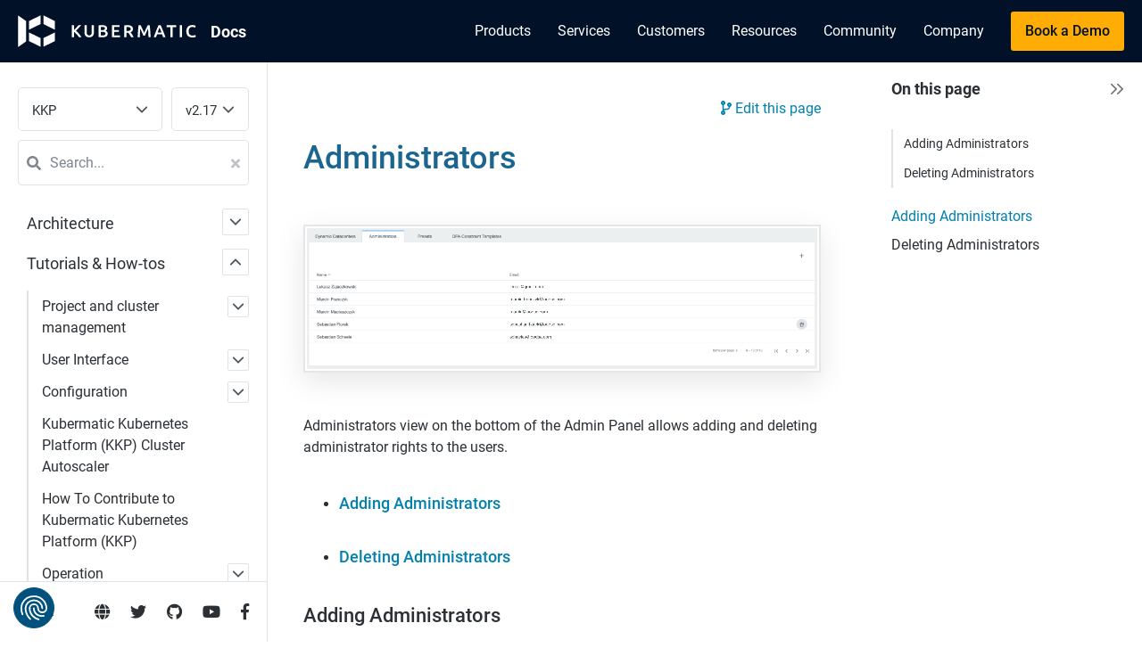

--- FILE ---
content_type: text/html; charset=UTF-8
request_url: https://docs.kubermatic.com/kubermatic/v2.17/tutorials_howtos/administration/admin_panel/administrators/
body_size: 9310
content:
<!doctype html><html lang=en class="js csstransforms3d"><head><script>(function(e,t,n,s,o){e[s]=e[s]||[],e[s].push({"gtm.start":(new Date).getTime(),event:"gtm.js"});var a=t.getElementsByTagName(n)[0],i=t.createElement(n),r=s!="dataLayer"?"&l="+s:"";i.async=!0,i.src="https://www.googletagmanager.com/gtm.js?id="+o+r,a.parentNode.insertBefore(i,a)})(window,document,"script","dataLayer","GTM-PHMNDW2")</script><meta charset=utf-8><meta name=viewport content="width=device-width,initial-scale=1"><meta name=robots content="noindex, nofollow"><meta name=description content="Administrators view on the bottom of the Admin Panel allows adding and deleting administrator rights to the users"><meta name=author content="Kubermatic GmbH"><meta property="og:url" content="https://docs.kubermatic.com/kubermatic/v2.17/tutorials_howtos/administration/admin_panel/administrators/"><meta property="og:image" content="https://docs.kubermatic.com/img/share-kubermatic.png"><meta name=twitter:image content="https://docs.kubermatic.com/img/share-kubermatic.png"><link rel=apple-touch-icon sizes=180x180 href=/img/favicons/apple-touch-icon.png><link rel=icon type=image/png sizes=32x32 href=/img/favicons/favicon-32x32.png><link rel=icon type=image/png sizes=16x16 href=/img/favicons/favicon-16x16.png><link rel=manifest href=/img/favicons/site.webmanifest><link rel=mask-icon href=/img/favicons/safari-pinned-tab.svg color=#5bbad5><link rel="shortcut icon" href=/img/favicons/favicon.ico><meta name=msapplication-TileColor content="#00aba9"><meta name=msapplication-config content="/img/favicons/browserconfig.xml"><meta name=theme-color content="#ffffff"><title>Administrators - KKP Documentation</title><link href=/css/app.5bcb50e38a8a928b30ef16b20741d4986a8a1e238a459d555990885091cc791a.css rel=stylesheet><style>:root #header+#content>#left>#rlblock_left{display:none!important}:not(pre)>code+span.copy-to-clipboard{display:none}</style></head><body class=ptoc--enabled data-url=/kubermatic/v2.17/tutorials_howtos/administration/admin_panel/administrators/><script src=https://consent.cookiefirst.com/sites/docs.kubermatic.com-e938558d-78b5-4f1b-b574-cd5dfde73684/consent.js></script><noscript><iframe src="https://www.googletagmanager.com/ns.html?id=GTM-PHMNDW2" height=0 width=0 style=display:none;visibility:hidden></iframe></noscript><header class="main-header fixed" id=header><nav class="nav-bar flex-wrapper"><div class=flex-item><a href=https://www.kubermatic.com class="flex-wrapper main-header-logo"><img src=/img/kubermatic.svg alt="Kubermatic logo" class=main-header-logo-image width=200 height=36>
</a><a href=/ class=main-header-home-link>Doc<span>s</span><span>umentation</span></a></div><button id=menu-btn aria-label="Main Menu">
<span></span>
<span></span>
<span></span></button><div class=flex-item id=menu><ul class=menu><li class=menu-item><a href=https://www.kubermatic.com/#products class=menu-item_link>Products</a><div class="sub-menu menu-groups menu-groups--products"><div class=menu-group><div class=menu-section><div class=menu-section-title>Products</div><div class=item><a href=https://www.kubermatic.com/products/kubermatic-kubernetes-platform/ class="item-link flex-wrapper menu-panel-item--active panel-link" data-panel-item-id=0><span class=item-link_title>Kubermatic Kubernetes Platform</span>
<span class=item-link_description>Automated hybrid & multicloud Kubernetes for enterprise demands</span>
<span class=main-menu-arrow></span></a></div><div class=item><a href=https://www.kubermatic.com/products/kubermatic-kubeone/ class="item-link flex-wrapper panel-link" data-panel-item-id=1><span class=item-link_title>Kubermatic KubeOne</span>
<span class=item-link_description>Installation and support for your single Kubernetes cluster</span>
<span class=main-menu-arrow></span></a></div><div class=item><a href=https://www.kubermatic.com/products/kubelb/ class="item-link flex-wrapper panel-link" data-panel-item-id=2><span class=item-link_title>Kubermatic Load Balancer</span>
<span class=item-link_description>Cloud Native Multi-Tenant Load Balancing</span></a></div><div class=item><a href=https://www.kubermatic.com/products/kubermatic-virtualization/ class="item-link flex-wrapper panel-link" data-panel-item-id=3><span class=item-link_title>Kubermatic Virtualization</span>
<span class=item-link_description>Seamlessly build your private cloud entirely with Kubernetes</span></a></div><div class=item><a href=https://www.kubermatic.com/products/kubermatic-developer-platform/ class="item-link flex-wrapper panel-link" data-panel-item-id=4><span class=item-link_title>Kubermatic Developer Platform</span>
<span class=item-link_description>Empower Developers and Accelerate Innovation</span></a></div><div class=item><a href=https://www.kubermatic.com/products/kubermatic-kubernetes-subscription/ class="item-link flex-wrapper panel-link" data-panel-item-id=5><span class=item-link_title>Kubermatic Kubernetes Subscription</span>
<span class=item-link_description>Upstream Kubernetes support</span>
<span class=main-menu-arrow></span></a></div></div><div class=menu-section><div class=menu-section-title>Managed</div><div class=item><a href=https://www.kubermatic.com/products/managed-kubermatic-kubernetes-platform/ class="item-link flex-wrapper panel-link" data-panel-item-id=6><span class=item-link_title>Managed Kubermatic Kubernetes Platform</span>
<span class=item-link_description>Deploy and operate your Kubernetes clusters anywhere with ease and confidence</span>
<span class=main-menu-arrow></span></a></div></div></div><div class="menu-panel menu-panel--show" data-panel-id=0><div class=menu-panel-group><span class=menu-panel-url>Kubermatic Kubernetes Platform</span><div class=menu-columns><div class=menu-column><a class="menu-column-link menu-item--bold menu-column-link--tall" href=https://www.kubermatic.com/products/kubermatic-kubernetes-platform/industry-edge/>Edge</a>
<a class=menu-column-link href=https://www.kubermatic.com/products/kubermatic-kubernetes-platform/edge/#vmware-vsphere>VMware vSphere</a>
<a class=menu-column-link href=https://www.kubermatic.com/products/kubermatic-kubernetes-platform/edge/#kubevirt>KubeVirt</a>
<a class=menu-column-link href=https://www.kubermatic.com/products/kubermatic-kubernetes-platform/edge/#static-baremetal>Static BareMetal</a>
<a class=menu-column-link href=https://www.kubermatic.com/products/kubermatic-kubernetes-platform/edge/#dynamic-baremetal>Dynamic BareMetal</a>
<a class=menu-column-link href=https://www.kubermatic.com/products/kubermatic-kubernetes-platform/edge/#arm>ARM</a></div><div class=menu-column><a class="menu-column-link menu-item--bold menu-column-link--tall" href=https://www.kubermatic.com/products/kubermatic-kubernetes-platform/onprem/>On-Prem</a>
<a class=menu-column-link href=https://www.kubermatic.com/products/kubermatic-kubernetes-platform/onprem/#vmware-vsphere>VMware vSphere</a>
<a class=menu-column-link href=https://www.kubermatic.com/products/kubermatic-kubernetes-platform/onprem/#nutanix>Nutanix</a>
<a class=menu-column-link href=https://www.kubermatic.com/products/kubermatic-kubernetes-platform/onprem/#openstack>OpenStack</a>
<a class=menu-column-link href=https://www.kubermatic.com/products/kubermatic-kubernetes-platform/onprem/#kubevirt>KubeVirt</a>
<a class=menu-column-link href=https://www.kubermatic.com/products/kubermatic-kubernetes-platform/onprem/#static-baremetal>Static BareMetal</a>
<a class=menu-column-link href=https://www.kubermatic.com/products/kubermatic-kubernetes-platform/onprem/#dynamic-baremetal>Dynamic BareMetal</a></div><div class=menu-column><a class="menu-column-link menu-item--bold menu-column-link--tall" href=https://www.kubermatic.com/products/kubermatic-kubernetes-platform/cloud/>Cloud</a>
<a class=menu-column-link href=https://www.kubermatic.com/products/kubermatic-kubernetes-platform/cloud/#aws>AWS</a>
<a class=menu-column-link href=https://www.kubermatic.com/products/kubermatic-kubernetes-platform/cloud/#azure>Azure</a>
<a class=menu-column-link href=https://www.kubermatic.com/products/kubermatic-kubernetes-platform/cloud/#google-cloud>Google Cloud</a>
<a class=menu-column-link href=https://www.kubermatic.com/products/kubermatic-kubernetes-platform/cloud/#open-telekom-cloud>Open Telekom Cloud</a>
<a class=menu-column-link href=https://www.kubermatic.com/products/kubermatic-kubernetes-platform/cloud/#alibaba-cloud>Alibaba Cloud</a>
<a class=menu-column-link href=https://www.kubermatic.com/products/kubermatic-kubernetes-platform/cloud/#hetzner-cloud>Hetzner Cloud</a>
<a class=menu-column-link href=https://www.kubermatic.com/products/kubermatic-kubernetes-platform/cloud/#digitalocean>DigitalOcean</a>
<a class=menu-column-link href=https://www.kubermatic.com/products/kubermatic-kubernetes-platform/cloud/#equinix-metal>Equinix Metal</a>
<a class=menu-column-link href=https://www.kubermatic.com/products/kubermatic-kubernetes-platform/cloud/#kubevirt>KubeVirt</a></div></div></div><div class=menu-panel-img><img src=/img/menu/kubermatic-kubernetes-platform.jpg alt width=600 height=300 loading=lazy></div></div><div class=menu-panel data-panel-id=1><div class=menu-panel-group><span class=menu-panel-url>Kubermatic KubeOne</span><div class=menu-columns><div class=menu-column><a class="menu-column-link menu-item--bold menu-column-link--tall" href=https://www.kubermatic.com/products/kubermatic-kubeone/edge/>Edge</a>
<a class=menu-column-link href=https://www.kubermatic.com/products/kubermatic-kubeone/edge/#vmware-vsphere>VMware vSphere</a>
<a class=menu-column-link href=https://www.kubermatic.com/products/kubermatic-kubeone/edge/#static-baremetal>Static BareMetal</a>
<a class=menu-column-link href=https://www.kubermatic.com/products/kubermatic-kubeone/edge/#arm>ARM</a></div><div class=menu-column><a class="menu-column-link menu-item--bold menu-column-link--tall" href=https://www.kubermatic.com/products/kubermatic-kubeone/onprem/>On-Prem</a>
<a class=menu-column-link href=https://www.kubermatic.com/products/kubermatic-kubeone/onprem/#vmware-vsphere>VMware vSphere</a>
<a class=menu-column-link href=https://www.kubermatic.com/products/kubermatic-kubeone/onprem/#openstack>OpenStack</a>
<a class=menu-column-link href=https://www.kubermatic.com/products/kubermatic-kubeone/onprem/#static-baremetal>Static BareMetal</a></div><div class=menu-column><a class="menu-column-link menu-item--bold menu-column-link--tall" href=https://www.kubermatic.com/products/kubermatic-kubeone/cloud/>Cloud</a>
<a class=menu-column-link href=https://www.kubermatic.com/products/kubermatic-kubeone/cloud/#aws>AWS</a>
<a class=menu-column-link href=https://www.kubermatic.com/products/kubermatic-kubeone/cloud/#azure>Azure</a>
<a class=menu-column-link href=https://www.kubermatic.com/products/kubermatic-kubeone/cloud/#google-cloud>Google Cloud</a>
<a class=menu-column-link href=https://www.kubermatic.com/products/kubermatic-kubeone/cloud/#open-telekom-cloud>Open Telekom Cloud</a>
<a class=menu-column-link href=https://www.kubermatic.com/products/kubermatic-kubeone/cloud/#alibaba-cloud>Alibaba Cloud</a>
<a class=menu-column-link href=https://www.kubermatic.com/products/kubermatic-kubeone/cloud/#hetzner-cloud>Hetzner Cloud</a>
<a class=menu-column-link href=https://www.kubermatic.com/products/kubermatic-kubeone/cloud/#digitalocean>DigitalOcean</a>
<a class=menu-column-link href=https://www.kubermatic.com/products/kubermatic-kubeone/cloud/#equinix-metal>Equinix Metal</a></div></div></div><div class=menu-panel-img><img src=/img/menu/kubeone.jpeg alt width=600 height=300 loading=lazy></div></div><div class=menu-panel data-panel-id=2><div class=menu-panel-group><span class=menu-panel-url>Kubermatic Load Balancer</span><p class=menu-panel-summary>Welcome to Kubermatic Load Balancer, the next-generation application delivery platform designed for cloud-native architectures. As cloud-native have evolved, Kubermatic Load Balancer offers a multi-tenancy approach to load balancing, providing seamless scalability, security, and management for distributed applications and teams.</p><div class=menu-columns><div class=menu-column></div></div></div><div class=menu-panel-img><img src=/img/menu/kubelb.jpg alt width=600 height=300 loading=lazy></div></div><div class=menu-panel data-panel-id=3><div class=menu-panel-group><span class=menu-panel-url>Kubermatic Virtualization</span><p class=menu-panel-summary>Simplify your operations and streamline your infrastructure with a platform that integrates Kubernetes and virtualized workloads. Enjoy enhanced networking and storage capabilities to fully support your organization&rsquo;s cloud needs.</p><div class=menu-columns><div class=menu-column></div></div></div><div class=menu-panel-img><img src=/img/menu/kubermatic-virtualization.jpg alt width=600 height=300 loading=lazy></div></div><div class=menu-panel data-panel-id=4><div class=menu-panel-group><span class=menu-panel-url>Kubermatic Developer Platform</span><p class=menu-panel-summary>Maximize developer productivity and accelerate innovation with Kubermatic Developer Platform (KDP). Powered by Kubernetes API and based on <a href=https://www.cncf.io/projects/kcp/>CNCF Sandbox project kcp</a>, our cutting-edge internal developer platform enables the seamless creation and management of services backed by a centralized catalog.</p><div class=menu-columns><div class=menu-column></div></div></div><div class=menu-panel-img><img src=/img/menu/kubermatic-developer-platform.jpg alt width=600 height=300 loading=lazy></div></div><div class=menu-panel data-panel-id=5><div class=menu-panel-group><span class=menu-panel-url>Kubermatic Kubernetes Subscription</span><div class=menu-columns><div class=menu-column><a class="menu-column-link menu-item--bold menu-column-link--tall" href=https://www.kubermatic.com/products/kubermatic-kubernetes-subscription/edge/>Edge</a>
<a class=menu-column-link href=https://www.kubermatic.com/products/kubermatic-kubernetes-subscription/edge/#vmware-vsphere>VMware vSphere</a>
<a class=menu-column-link href=https://www.kubermatic.com/products/kubermatic-kubernetes-subscription/edge/#nutanix>Nutanix</a></div><div class=menu-column><a class="menu-column-link menu-item--bold menu-column-link--tall" href=https://www.kubermatic.com/products/kubermatic-kubernetes-subscription/onprem/>On-Prem</a>
<a class=menu-column-link href=https://www.kubermatic.com/products/kubermatic-kubernetes-subscription/onprem/#vmware-vsphere>VMware vSphere</a>
<a class=menu-column-link href=https://www.kubermatic.com/products/kubermatic-kubernetes-subscription/onprem/#nutanix>Nutanix</a>
<a class=menu-column-link href=https://www.kubermatic.com/products/kubermatic-kubernetes-subscription/onprem/#openstack>OpenStack</a></div><div class=menu-column><a class="menu-column-link menu-item--bold menu-column-link--tall" href=https://www.kubermatic.com/products/kubermatic-kubernetes-subscription/cloud/>Cloud</a>
<a class=menu-column-link href=https://www.kubermatic.com/products/kubermatic-kubernetes-subscription/cloud/#aws>AWS</a>
<a class=menu-column-link href=https://www.kubermatic.com/products/kubermatic-kubernetes-subscription/cloud/#azure>Azure</a>
<a class=menu-column-link href=https://www.kubermatic.com/products/kubermatic-kubernetes-subscription/cloud/#google-cloud>Google Cloud</a>
<a class=menu-column-link href=https://www.kubermatic.com/products/kubermatic-kubernetes-subscription/cloud/#open-telekom-cloud>Open Telekom Cloud</a>
<a class=menu-column-link href=https://www.kubermatic.com/products/kubermatic-kubernetes-subscription/cloud/#alibaba-cloud>Alibaba Cloud</a></div></div></div><div class=menu-panel-img><img src=/img/menu/kubermatic-kubernetes-subscription.jpeg alt width=600 height=300 loading=lazy></div></div><div class=menu-panel data-panel-id=6><div class=menu-panel-group><span class=menu-panel-url>Managed Kubermatic Kubernetes Platform</span><div class=menu-columns><div class=menu-column><a class="menu-column-link menu-item--bold menu-column-link--tall" href=https://www.kubermatic.com/products/managed-kubermatic-kubernetes-platform/edge/>Edge</a>
<a class=menu-column-link href=https://www.kubermatic.com/products/managed-kubermatic-kubernetes-platform/edge/#vmware-vsphere>VMware vSphere</a>
<a class=menu-column-link href=https://www.kubermatic.com/products/managed-kubermatic-kubernetes-platform/edge/#static-baremetal>Static BareMetal</a>
<a class=menu-column-link href=https://www.kubermatic.com/products/managed-kubermatic-kubernetes-platform/edge/#dynamic-baremetal>Dynamic BareMetal</a>
<a class=menu-column-link href=https://www.kubermatic.com/products/managed-kubermatic-kubernetes-platform/edge/#arm>ARM</a></div><div class=menu-column><a class="menu-column-link menu-item--bold menu-column-link--tall" href=https://www.kubermatic.com/products/managed-kubermatic-kubernetes-platform/onprem/>On-Prem</a>
<a class=menu-column-link href=https://www.kubermatic.com/products/managed-kubermatic-kubernetes-platform/onprem/#vmware-vsphere>VMware vSphere</a>
<a class=menu-column-link href=https://www.kubermatic.com/products/managed-kubermatic-kubernetes-platform/onprem/#nutanix>Nutanix</a>
<a class=menu-column-link href=https://www.kubermatic.com/products/managed-kubermatic-kubernetes-platform/onprem/#openstack>OpenStack</a>
<a class=menu-column-link href=https://www.kubermatic.com/products/managed-kubermatic-kubernetes-platform/onprem/#static-baremetal>Static BareMetal</a>
<a class=menu-column-link href=https://www.kubermatic.com/products/managed-kubermatic-kubernetes-platform/onprem/#dynamic-baremetal>Dynamic BareMetal</a></div><div class=menu-column><a class="menu-column-link menu-item--bold menu-column-link--tall" href=https://www.kubermatic.com/products/managed-kubermatic-kubernetes-platform/cloud/>Cloud</a>
<a class=menu-column-link href=https://www.kubermatic.com/products/managed-kubermatic-kubernetes-platform/cloud/#aws>AWS</a>
<a class=menu-column-link href=https://www.kubermatic.com/products/managed-kubermatic-kubernetes-platform/cloud/#azure>Azure</a>
<a class=menu-column-link href=https://www.kubermatic.com/products/managed-kubermatic-kubernetes-platform/cloud/#google-cloud>Google Cloud</a>
<a class=menu-column-link href=https://www.kubermatic.com/products/managed-kubermatic-kubernetes-platform/cloud/#open-telekom-cloud>Open Telekom Cloud</a>
<a class=menu-column-link href=https://www.kubermatic.com/products/managed-kubermatic-kubernetes-platform/cloud/#alibaba-cloud>Alibaba Cloud</a>
<a class=menu-column-link href=https://www.kubermatic.com/products/managed-kubermatic-kubernetes-platform/cloud/#hetzner-cloud>Hetzner Cloud</a>
<a class=menu-column-link href=https://www.kubermatic.com/products/managed-kubermatic-kubernetes-platform/cloud/#digitalocean>DigitalOcean</a>
<a class=menu-column-link href=https://www.kubermatic.com/products/managed-kubermatic-kubernetes-platform/cloud/#equinix-metal>Equinix Metal</a></div></div></div><div class=menu-panel-img><img src=/img/menu/managed-kubermatic-kubernetes-platform.jpeg alt width=600 height=300 loading=lazy></div></div></div></li><li class=menu-item><a href=https://www.kubermatic.com/services/ class=menu-item_link>Services</a></li><li class=menu-item><a href=https://www.kubermatic.com/customers/ class=menu-item_link>Customers</a></li><li class=menu-item><a href=https://www.kubermatic.com/resources/ class=menu-item_link>Resources</a><div class=sub-menu><div class=menu-group><div class=menu-section><div class=item><a href=https://www.kubermatic.com/resources/ class="item-link flex-wrapper"><span class=item-link_title>Resource Library</span>
<span class=item-link_description></span></a></div><div class=item><a href=https://www.kubermatic.com/topics/ class="item-link flex-wrapper"><span class=item-link_title>Cloud Native Topics</span>
<span class=item-link_description></span></a></div></div></div></div></li><li class=menu-item><a href=https://www.kubermatic.com/company/community/ class=menu-item_link>Community</a><div class=sub-menu><div class=menu-group><div class=menu-section><div class=item><a href=https://www.kubermatic.com/company/community/#projects class="item-link flex-wrapper"><span class=item-link_title>Open Source Projects</span>
<span class=item-link_description></span></a></div><div class=item><a href=https://www.kubermatic.com/company/community/#ossprojects class="item-link flex-wrapper"><span class=item-link_title>Contribution</span>
<span class=item-link_description></span></a></div><div class=item><a href=https://www.kubermatic.com/company/community/#locations class="item-link flex-wrapper"><span class=item-link_title>Meetups</span>
<span class=item-link_description></span></a></div><div class=item><a href=https://www.kubermatic.com/company/community/#events class="item-link flex-wrapper"><span class=item-link_title>Events</span>
<span class=item-link_description></span></a></div></div></div></div></li><li class=menu-item><a href=https://www.kubermatic.com/company/about-us/ class=menu-item_link>Company</a><div class=sub-menu><div class=menu-group><div class=menu-section><div class=item><a href=https://www.kubermatic.com/company/about-us/ class="item-link flex-wrapper"><span class=item-link_title>About Us</span>
<span class=item-link_description></span></a></div><div class=item><a href=https://www.kubermatic.com/blog/ class="item-link flex-wrapper"><span class=item-link_title>Blog</span>
<span class=item-link_description></span></a></div><div class=item><a href=https://www.kubermatic.com/partners/ class="item-link flex-wrapper"><span class=item-link_title>Partners</span>
<span class=item-link_description></span></a></div><div class=item><a href=https://www.kubermatic.com/company/careers/ class="item-link flex-wrapper"><span class=item-link_title>Careers</span>
<span class=item-link_description></span></a></div><div class=item><a href=https://www.kubermatic.com/company/press/ class="item-link flex-wrapper"><span class=item-link_title>Press</span>
<span class=item-link_description></span></a></div><div class=item><a href=https://www.kubermatic.com/contact-us/ class="item-link flex-wrapper"><span class=item-link_title>Contact Us</span>
<span class=item-link_description></span></a></div></div></div></div></li><li class=menu-item><a href=https://www.kubermatic.com/demo/ class=menu-item_btn>Book a Demo</a></li></ul></div><div id=mobile-menu class=mobile-menu><button class="pos-rel hide menu-btn-back"><svg width="24" height="17"><g fill="none" fill-rule="evenodd" stroke="#262626" stroke-linecap="round" stroke-width="2"><path stroke-linejoin="round" d="M23 8.657H3"/><path d="M9.195 1 1.866 8.33l7.33 7.327"/></g></svg>Menu items</button><ul class=mobile-menu-list><li><button class=menu-group-btn data-panel-id=products0 data-parent-id=menu-root>Products</button><ul data-parent-id=products0><li><div class=mobile-menu-caption>Products</div><a href=https://www.kubermatic.com/products/kubermatic-kubernetes-platform/>Kubermatic Kubernetes Platform</a><ul class=mobile-menu-children><li><a href=https://www.kubermatic.com/products/kubermatic-kubernetes-platform/features/>Features</a></li><li><a href=https://www.kubermatic.com/products/kubermatic-kubernetes-platform/why-kubermatic/>Why Kubermatic</a></li><li><a href=https://www.kubermatic.com/products/kubermatic-kubernetes-platform/why-kubermatic/#integrations class=menu-item-anchor>Technology Integrations</a></li></ul></li><li><a href=https://www.kubermatic.com/products/kubermatic-kubeone/>Kubermatic KubeOne</a></li><li><a href=https://www.kubermatic.com/products/kubelb/>Kubermatic Load Balancer</a></li><li><a href=https://www.kubermatic.com/products/kubermatic-virtualization/>Kubermatic Virtualization</a></li><li><a href=https://www.kubermatic.com/products/kubermatic-developer-platform/>Kubermatic Developer Platform</a></li><li><a href=https://www.kubermatic.com/products/kubermatic-kubernetes-subscription/>Kubermatic Kubernetes Subscription</a></li><li><div class=mobile-menu-caption>Managed</div><a href=https://www.kubermatic.com/products/managed-kubermatic-kubernetes-platform/>Managed Kubermatic Kubernetes Platform</a></li></ul></li><li><a href=https://www.kubermatic.com/services/>Services</a></li><li><a href=https://www.kubermatic.com/customers/>Customers</a></li><li><button class=menu-group-btn data-panel-id=resources0 data-parent-id=menu-root>Resources</button><ul data-parent-id=resources0><li><a href=https://www.kubermatic.com/resources/>Resource Library</a></li><li><a href=https://www.kubermatic.com/topics/>Cloud Native Topics</a></li></ul></li><li><button class=menu-group-btn data-panel-id=community0 data-parent-id=menu-root>Community</button><ul data-parent-id=community0><li><a href=https://www.kubermatic.com/company/community/>Our Community</a></li><li><a href=https://www.kubermatic.com/company/community/#projects class=menu-item-anchor>Open Source Projects</a></li><li><a href=https://www.kubermatic.com/company/community/#ossprojects class=menu-item-anchor>Contribution</a></li><li><a href=https://www.kubermatic.com/company/community/#locations class=menu-item-anchor>Meetups</a></li><li><a href=https://www.kubermatic.com/company/community/#events class=menu-item-anchor>Events</a></li></ul></li><li><button class=menu-group-btn data-panel-id=company0 data-parent-id=menu-root>Company</button><ul data-parent-id=company0><li><a href=https://www.kubermatic.com/company/about-us/>About Us</a></li><li><a href=https://www.kubermatic.com/blog/>Blog</a></li><li><a href=https://www.kubermatic.com/partners/>Partners</a></li><li><a href=https://www.kubermatic.com/company/careers/>Careers</a></li><li><a href=https://www.kubermatic.com/company/press/>Press</a></li><li><a href=https://www.kubermatic.com/contact-us/>Contact Us</a></li></ul></li></ul><div class=menu-btn-contact><a href=https://www.kubermatic.com/demo/ class=btn-mobile-cta>Book a Demo</a></div></div></nav></header><script src=/js/menu-hover-bundle.min.d27ca044320af7402b5598c128d67aaf058d3ae370b2329f19cb6bdcd4681ce6.js integrity="sha256-0nygRDIK90ArVZjBKNZ6rwWNOuNwsjKfGctr3NRoHOY=" crossorigin=anonymous defer></script><script>function pageReady(e){document.readyState!="loading"?e():document.addEventListener("DOMContentLoaded",e)}pageReady(function(){var n,e=document.body,t=document.getElementById("header");function s(){e.classList.contains("mobile-menu--open")&&e.classList.remove("mobile-menu--open")}function o(){var t=document.querySelectorAll(".menu-item-anchor");t.forEach(function(t){t.addEventListener("click",function(){e.classList.remove("mobile-menu--open")})})}window.addEventListener("resize",s);function i(){var e,t,n,o,i,a,r,s=document.querySelector("#mobile-menu");if(!s)return;i=s.querySelectorAll(".menu-group-btn"),o=s.querySelectorAll("[data-parent-id]"),t=s.querySelector(".menu-btn-back"),n="menu-root",e=[],a=function(e){o.forEach(function(t){t.dataset.parentId===e&&t.classList.add("show")})},r=function(e){o.forEach(function(t){t.dataset.parentId===e&&t.classList.remove("show")})},i.forEach(function(s){s.addEventListener("click",function(){var i=s.dataset.panelId;a(i),e.push([n,s.textContent]),n=i,t.lastChild.data=s.textContent,t.classList.remove("hide")})}),t.addEventListener("click",function(){var o=e.pop();r(n),n=o[0],t.lastChild.data=e.length?e[e.length-1][1]:"Menu items",e.length||t.classList.add("hide")})}function a(){var e=t.querySelectorAll(".menu-group");e.forEach(function(e){var s,n=e.querySelector(".menu-panel-item--active");n&&(s=t.querySelector('[data-panel-id="'+n.dataset.panelItemId+'"]')),MenuHover.init(e,{rowSelector:".panel-link",activate:o,deactivate:i});function o(e){(s||n)&&(s.classList.remove("menu-panel--show"),n.classList.remove("menu-panel-item--active"),s=null,n=null);var o=t.querySelector('[data-panel-id="'+e.dataset.panelItemId+'"]');o.classList.add("menu-panel--show"),e.classList.add("menu-panel-item--active")}function i(e){var n=t.querySelector('[data-panel-id="'+e.dataset.panelItemId+'"]');n.classList.remove("menu-panel--show"),e.classList.remove("menu-panel-item--active")}})}n=document.getElementById("menu-btn"),n&&n.addEventListener("click",function(){e.classList.contains("mobile-menu--open")?e.classList.remove("mobile-menu--open"):e.classList.add("mobile-menu--open")}),i(),o(),a()})</script><nav id=sidebar><div id=header-wrapper><div class=products-toggle><div class=products-toggle-select><select id=product-select onchange="location=this.value"><option value=/kubermatic-virtualization/main/>Kubermatic Virtualization</option><option value=/kubermatic/v2.29/ selected>KKP</option><option value=/kubeone/v1.12/>KubeOne</option><option value=/kubelb/v1.2/>KubeLB</option><option value=/developer-platform/>Kubermatic Developer Platform</option><option value=/operatingsystemmanager/>Operating System Manager</option><option value=/machine-controller/main/>machine-controller</option></select></div><div class=products-toggle-select><select id=version-select onchange="location=this.value"><option value=/kubermatic/main/>main</option><option value=/kubermatic/v2.29/>v2.29</option><option value=/kubermatic/v2.28/>v2.28</option><option value=/kubermatic/v2.27/>v2.27</option><option value=/kubermatic/v2.26/>v2.26</option><option value=/kubermatic/v2.25/>v2.25</option><option value=/kubermatic/v2.24/>v2.24</option><option value=/kubermatic/v2.23/>v2.23</option><option value=/kubermatic/v2.22/>v2.22</option><option value=/kubermatic/v2.21/>v2.21</option><option value=/kubermatic/v2.20/>v2.20</option><option value=/kubermatic/v2.19/>v2.19</option><option value=/kubermatic/v2.18/>v2.18</option><option value=/kubermatic/v2.17/ selected>v2.17</option><option value=/kubermatic/v2.16/>v2.16</option><option value=/kubermatic/v2.15/>v2.15</option><option value=/kubermatic/v2.14/>v2.14</option><option value=/kubermatic/v2.13/>v2.13</option><option value=/kubermatic/v2.12/>v2.12</option></select></div></div><div class=search-box><input id=search-by class=search-input type=search placeholder=Search... autocomplete=off data-filter=kubermatic/v2.17><div class="search-results-box search-results-box--hide"><div class=search-results></div></div><label for=search-by class=search-icon><svg viewBox="0 0 512 512"><path fill="currentColor" d="M505 442.7 405.3 343c-4.5-4.5-10.6-7-17-7H372c27.6-35.3 44-79.7 44-128C416 93.1 322.9.0 208 0S0 93.1.0 208s93.1 208 208 208c48.3.0 92.7-16.4 128-44v16.3c0 6.4 2.5 12.5 7 17l99.7 99.7c9.4 9.4 24.6 9.4 33.9.0l28.3-28.3c9.4-9.4 9.4-24.6.1-34zM208 336c-70.7.0-128-57.2-128-128 0-70.7 57.2-128 128-128 70.7.0 128 57.2 128 128 0 70.7-57.2 128-128 128z"/></svg>
</label><span class=search-clear-icon><svg viewBox="0 0 352 512"><path fill="currentColor" d="m242.72 256 100.07-100.07c12.28-12.28 12.28-32.19.0-44.48l-22.24-22.24c-12.28-12.28-32.19-12.28-44.48.0L176 189.28 75.93 89.21c-12.28-12.28-32.19-12.28-44.48.0L9.21 111.45c-12.28 12.28-12.28 32.19.0 44.48L109.28 256 9.21 356.07c-12.28 12.28-12.28 32.19.0 44.48l22.24 22.24c12.28 12.28 32.2 12.28 44.48.0L176 322.72l100.07 100.07c12.28 12.28 32.2 12.28 44.48.0l22.24-22.24c12.28-12.28 12.28-32.19.0-44.48L242.72 256z"/></svg></span></div><script src=https://cdn.jsdelivr.net/npm/algoliasearch@4.11.0/dist/algoliasearch.umd.js defer></script><script src=https://cdn.jsdelivr.net/npm/instantsearch.js@4.33.1 defer></script><script src=/js/search-bundle.min.9a60a2966bfd48cd55605175d7859ffe8d34c6a4177249c310820a340166592b.js integrity="sha256-mmCilmv9SM1VYFF114Wf/o00xqQXcknDEIIKNAFmWSs=" crossorigin=anonymous defer></script></div><div class=highlightable><ul class=topics><li data-nav-id=/kubermatic/v2.17/architecture/ title=Architecture class=dd-item><a href=/kubermatic/v2.17/architecture/>Architecture
</a><span class=menu-arrow></span><ul><li data-nav-id=/kubermatic/v2.17/architecture/requirements/ title=Requirements class=dd-item><a href=/kubermatic/v2.17/architecture/requirements/>Requirements
</a><span class=menu-arrow></span><ul><li data-nav-id=/kubermatic/v2.17/architecture/requirements/cluster_requirements/ title="Cluster Requirements" class=dd-item><a href=/kubermatic/v2.17/architecture/requirements/cluster_requirements/>Cluster Requirements</a></li><li data-nav-id=/kubermatic/v2.17/architecture/requirements/support_policy/ title="Support Policy" class=dd-item><a href=/kubermatic/v2.17/architecture/requirements/support_policy/>Support Policy
</a><span class=menu-arrow></span><ul><li data-nav-id=/kubermatic/v2.17/architecture/requirements/support_policy/kkp_components_versioning/ title="KKP Components Versioning" class=dd-item><a href=/kubermatic/v2.17/architecture/requirements/support_policy/kkp_components_versioning/>KKP Components Versioning</a></li><li data-nav-id=/kubermatic/v2.17/architecture/requirements/support_policy/os_support_matrix/ title="Operating Systems Support Matrix" class=dd-item><a href=/kubermatic/v2.17/architecture/requirements/support_policy/os_support_matrix/>Operating Systems Support Matrix</a></li><li data-nav-id=/kubermatic/v2.17/architecture/requirements/support_policy/supported_versions/ title="Supported Versions" class=dd-item><a href=/kubermatic/v2.17/architecture/requirements/support_policy/supported_versions/>Supported Versions</a></li><li data-nav-id=/kubermatic/v2.17/architecture/requirements/support_policy/provider_support_matrix/ title="Cloud Provider" class=dd-item><a href=/kubermatic/v2.17/architecture/requirements/support_policy/provider_support_matrix/>Cloud Provider
</a><span class=menu-arrow></span><ul><li data-nav-id=/kubermatic/v2.17/architecture/requirements/support_policy/provider_support_matrix/kubevirt/kubevirt/ title=KubeVirt class=dd-item><a href=/kubermatic/v2.17/architecture/requirements/support_policy/provider_support_matrix/kubevirt/kubevirt/>KubeVirt</a></li><li data-nav-id=/kubermatic/v2.17/architecture/requirements/support_policy/provider_support_matrix/google_cloud/gcp/ title="Google Cloud Platform" class=dd-item><a href=/kubermatic/v2.17/architecture/requirements/support_policy/provider_support_matrix/google_cloud/gcp/>Google Cloud Platform</a></li><li data-nav-id=/kubermatic/v2.17/architecture/requirements/support_policy/provider_support_matrix/azure/azure/ title=Azure class=dd-item><a href=/kubermatic/v2.17/architecture/requirements/support_policy/provider_support_matrix/azure/azure/>Azure</a></li><li data-nav-id=/kubermatic/v2.17/architecture/requirements/support_policy/provider_support_matrix/aws/aws/ title=AWS class=dd-item><a href=/kubermatic/v2.17/architecture/requirements/support_policy/provider_support_matrix/aws/aws/>AWS</a></li><li data-nav-id=/kubermatic/v2.17/architecture/requirements/support_policy/provider_support_matrix/vsphere/vsphere/ title=VSphere class=dd-item><a href=/kubermatic/v2.17/architecture/requirements/support_policy/provider_support_matrix/vsphere/vsphere/>VSphere</a></li></ul></li></ul></li></ul></li><li data-nav-id=/kubermatic/v2.17/architecture/concept/ title=Concepts class=dd-item><a href=/kubermatic/v2.17/architecture/concept/>Concepts
</a><span class=menu-arrow></span><ul><li data-nav-id=/kubermatic/v2.17/architecture/concept/kkp-vs-kubeone/ title="Comparing KubeOne with Kubermatic Kubernetes Platform (KKP)" class=dd-item><a href=/kubermatic/v2.17/architecture/concept/kkp-vs-kubeone/>Comparing KubeOne with Kubermatic Kubernetes Platform (KKP)</a></li></ul></li><li data-nav-id=/kubermatic/v2.17/architecture/predefined_roles/ title="Predefined Roles" class=dd-item><a href=/kubermatic/v2.17/architecture/predefined_roles/>Predefined Roles</a></li></ul></li><li data-nav-id=/kubermatic/v2.17/tutorials_howtos/ title="Tutorials & How-tos" class="dd-item
parent"><a href=/kubermatic/v2.17/tutorials_howtos/>Tutorials & How-tos
</a><span class=menu-arrow></span><ul><li data-nav-id=/kubermatic/v2.17/tutorials_howtos/project_and_cluster_management/ title="Project and cluster management" class=dd-item><a href=/kubermatic/v2.17/tutorials_howtos/project_and_cluster_management/>Project and cluster management
</a><span class=menu-arrow></span><ul><li data-nav-id=/kubermatic/v2.17/tutorials_howtos/project_and_cluster_management/seed_cluster/ title="Seed Clusters" class=dd-item><a href=/kubermatic/v2.17/tutorials_howtos/project_and_cluster_management/seed_cluster/>Seed Clusters</a></li><li data-nav-id=/kubermatic/v2.17/tutorials_howtos/project_and_cluster_management/using-kubectl/ title="Using kubectl" class=dd-item><a href=/kubermatic/v2.17/tutorials_howtos/project_and_cluster_management/using-kubectl/>Using kubectl</a></li></ul></li><li data-nav-id=/kubermatic/v2.17/tutorials_howtos/user_interface/ title="User Interface" class=dd-item><a href=/kubermatic/v2.17/tutorials_howtos/user_interface/>User Interface
</a><span class=menu-arrow></span><ul><li data-nav-id=/kubermatic/v2.17/tutorials_howtos/user_interface/theming/ title="Preparing New Themes" class=dd-item><a href=/kubermatic/v2.17/tutorials_howtos/user_interface/theming/>Preparing New Themes
</a><span class=menu-arrow></span><ul><li data-nav-id=/kubermatic/v2.17/tutorials_howtos/user_interface/theming/with_src/ title="With Source Access" class=dd-item><a href=/kubermatic/v2.17/tutorials_howtos/user_interface/theming/with_src/>With Source Access</a></li><li data-nav-id=/kubermatic/v2.17/tutorials_howtos/user_interface/theming/without_src/ title="Without Source Access" class=dd-item><a href=/kubermatic/v2.17/tutorials_howtos/user_interface/theming/without_src/>Without Source Access</a></li></ul></li></ul></li><li data-nav-id=/kubermatic/v2.17/tutorials_howtos/kkp_configuration/ title=Configuration class=dd-item><a href=/kubermatic/v2.17/tutorials_howtos/kkp_configuration/>Configuration
</a><span class=menu-arrow></span><ul><li data-nav-id=/kubermatic/v2.17/tutorials_howtos/kkp_configuration/dynamic_kubelet_config/ title="Dynamic Kubelet configuration" class=dd-item><a href=/kubermatic/v2.17/tutorials_howtos/kkp_configuration/dynamic_kubelet_config/>Dynamic Kubelet configuration</a></li><li data-nav-id=/kubermatic/v2.17/tutorials_howtos/kkp_configuration/custom_certificates/ title="Custom Certificates" class=dd-item><a href=/kubermatic/v2.17/tutorials_howtos/kkp_configuration/custom_certificates/>Custom Certificates</a></li></ul></li><li data-nav-id=/kubermatic/v2.17/tutorials_howtos/kkp_autoscaler/ title="Kubermatic Kubernetes Platform (KKP) Cluster Autoscaler" class=dd-item><a href=/kubermatic/v2.17/tutorials_howtos/kkp_autoscaler/>Kubermatic Kubernetes Platform (KKP) Cluster Autoscaler</a></li><li data-nav-id=/kubermatic/v2.17/tutorials_howtos/how_to_contribute_to_kkp/ title="How To Contribute to Kubermatic Kubernetes Platform (KKP)" class=dd-item><a href=/kubermatic/v2.17/tutorials_howtos/how_to_contribute_to_kkp/>How To Contribute to Kubermatic Kubernetes Platform (KKP)</a></li><li data-nav-id=/kubermatic/v2.17/tutorials_howtos/operation/ title=Operation class=dd-item><a href=/kubermatic/v2.17/tutorials_howtos/operation/>Operation
</a><span class=menu-arrow></span><ul><li data-nav-id=/kubermatic/v2.17/tutorials_howtos/operation/control_plane/ title="Control Plane" class=dd-item><a href=/kubermatic/v2.17/tutorials_howtos/operation/control_plane/>Control Plane
</a><span class=menu-arrow></span><ul><li data-nav-id=/kubermatic/v2.17/tutorials_howtos/operation/control_plane/example_usage/ title="Example Usage" class=dd-item><a href=/kubermatic/v2.17/tutorials_howtos/operation/control_plane/example_usage/>Example Usage</a></li><li data-nav-id=/kubermatic/v2.17/tutorials_howtos/operation/control_plane/upgrading_the_control_plane/ title="Upgrading the Control Plane and the kubelets" class=dd-item><a href=/kubermatic/v2.17/tutorials_howtos/operation/control_plane/upgrading_the_control_plane/>Upgrading the Control Plane and the kubelets</a></li><li data-nav-id=/kubermatic/v2.17/tutorials_howtos/operation/control_plane/scaling_the_control_plane/ title="Scaling the Control Plane" class=dd-item><a href=/kubermatic/v2.17/tutorials_howtos/operation/control_plane/scaling_the_control_plane/>Scaling the Control Plane</a></li></ul></li><li data-nav-id=/kubermatic/v2.17/tutorials_howtos/operation/monitoring-logging-alerting-customization/ title="Monitoring, Logging & Alerting Customization" class=dd-item><a href=/kubermatic/v2.17/tutorials_howtos/operation/monitoring-logging-alerting-customization/>Monitoring, Logging & Alerting Customization</a></li><li data-nav-id=/kubermatic/v2.17/tutorials_howtos/operation/logging_and_monitoring_stacks/ title="Monitoring and Logging Stacks" class=dd-item><a href=/kubermatic/v2.17/tutorials_howtos/operation/logging_and_monitoring_stacks/>Monitoring and Logging Stacks</a></li></ul></li><li data-nav-id=/kubermatic/v2.17/tutorials_howtos/dashboard_customization/ title="Customizing the Dashboard" class=dd-item><a href=/kubermatic/v2.17/tutorials_howtos/dashboard_customization/>Customizing the Dashboard</a></li><li data-nav-id=/kubermatic/v2.17/tutorials_howtos/opa_integration/ title="OPA Integration" class=dd-item><a href=/kubermatic/v2.17/tutorials_howtos/opa_integration/>OPA Integration
</a><span class=menu-arrow></span><ul><li data-nav-id=/kubermatic/v2.17/tutorials_howtos/opa_integration/opa_integration_via_ui/ title="Open Policy Agent (OPA) via UI" class=dd-item><a href=/kubermatic/v2.17/tutorials_howtos/opa_integration/opa_integration_via_ui/>Open Policy Agent (OPA) via UI</a></li></ul></li><li data-nav-id=/kubermatic/v2.17/tutorials_howtos/upgrading/ title=Upgrading class=dd-item><a href=/kubermatic/v2.17/tutorials_howtos/upgrading/>Upgrading
</a><span class=menu-arrow></span><ul><li data-nav-id=/kubermatic/v2.17/tutorials_howtos/upgrading/upgrade_from_2.13_to_2.14/ title="Upgrading from 2.13 to 2.14" class=dd-item><a href=/kubermatic/v2.17/tutorials_howtos/upgrading/upgrade_from_2.13_to_2.14/>Upgrading from 2.13 to 2.14</a></li><li data-nav-id=/kubermatic/v2.17/tutorials_howtos/upgrading/upgrade_from_2.14_to_2.15/ title="Upgrading from 2.14 to 2.15" class=dd-item><a href=/kubermatic/v2.17/tutorials_howtos/upgrading/upgrade_from_2.14_to_2.15/>Upgrading from 2.14 to 2.15
</a><span class=menu-arrow></span><ul><li data-nav-id=/kubermatic/v2.17/tutorials_howtos/upgrading/upgrade_from_2.14_to_2.15/kubermatic_operator/ title="Upgrading KKP Operator" class=dd-item><a href=/kubermatic/v2.17/tutorials_howtos/upgrading/upgrade_from_2.14_to_2.15/kubermatic_operator/>Upgrading KKP Operator</a></li><li data-nav-id=/kubermatic/v2.17/tutorials_howtos/upgrading/upgrade_from_2.14_to_2.15/kubermatic_chart/ title="Upgrading Helm Chart (EE)" class=dd-item><a href=/kubermatic/v2.17/tutorials_howtos/upgrading/upgrade_from_2.14_to_2.15/kubermatic_chart/>Upgrading Helm Chart (EE)</a></li><li data-nav-id=/kubermatic/v2.17/tutorials_howtos/upgrading/upgrade_from_2.14_to_2.15/chart_migration/ title="Migrating to the Operator" class=dd-item><a href=/kubermatic/v2.17/tutorials_howtos/upgrading/upgrade_from_2.14_to_2.15/chart_migration/>Migrating to the Operator</a></li><li data-nav-id=/kubermatic/v2.17/tutorials_howtos/upgrading/upgrade_from_2.14_to_2.15/upgrade_helm_2_to_3/ title="Migrating to Helm 3" class=dd-item><a href=/kubermatic/v2.17/tutorials_howtos/upgrading/upgrade_from_2.14_to_2.15/upgrade_helm_2_to_3/>Migrating to Helm 3</a></li></ul></li><li data-nav-id=/kubermatic/v2.17/tutorials_howtos/upgrading/upgrade_from_2.15_to_2.16/ title="Upgrading from 2.15 to 2.16" class=dd-item><a href=/kubermatic/v2.17/tutorials_howtos/upgrading/upgrade_from_2.15_to_2.16/>Upgrading from 2.15 to 2.16</a></li><li data-nav-id=/kubermatic/v2.17/tutorials_howtos/upgrading/upgrade_from_2.16_to_2.17/ title="Upgrading from 2.16 to 2.17" class=dd-item><a href=/kubermatic/v2.17/tutorials_howtos/upgrading/upgrade_from_2.16_to_2.17/>Upgrading from 2.16 to 2.17
</a><span class=menu-arrow></span><ul><li data-nav-id=/kubermatic/v2.17/tutorials_howtos/upgrading/upgrade_from_2.16_to_2.17/kubermatic_operator/ title="Upgrading KKP Operator" class=dd-item><a href=/kubermatic/v2.17/tutorials_howtos/upgrading/upgrade_from_2.16_to_2.17/kubermatic_operator/>Upgrading KKP Operator</a></li><li data-nav-id=/kubermatic/v2.17/tutorials_howtos/upgrading/upgrade_from_2.16_to_2.17/chart_migration/ title="Migrating to the Operator" class=dd-item><a href=/kubermatic/v2.17/tutorials_howtos/upgrading/upgrade_from_2.16_to_2.17/chart_migration/>Migrating to the Operator</a></li></ul></li><li data-nav-id=/kubermatic/v2.17/tutorials_howtos/upgrading/version_and_upgrade_configuration/ title="Versions & Update Configuration" class=dd-item><a href=/kubermatic/v2.17/tutorials_howtos/upgrading/version_and_upgrade_configuration/>Versions & Update Configuration</a></li></ul></li><li data-nav-id=/kubermatic/v2.17/tutorials_howtos/oidc_provider_configuration/ title="OIDC Provider Configuration" class=dd-item><a href=/kubermatic/v2.17/tutorials_howtos/oidc_provider_configuration/>OIDC Provider Configuration
</a><span class=menu-arrow></span><ul><li data-nav-id=/kubermatic/v2.17/tutorials_howtos/oidc_provider_configuration/share_clusters_via_delegated_oidc_authentication/ title="Share Clusters via Delegated OIDC Authentication" class=dd-item><a href=/kubermatic/v2.17/tutorials_howtos/oidc_provider_configuration/share_clusters_via_delegated_oidc_authentication/>Share Clusters via Delegated OIDC Authentication</a></li></ul></li><li data-nav-id=/kubermatic/v2.17/tutorials_howtos/administration/ title=Administration class="dd-item
parent"><a href=/kubermatic/v2.17/tutorials_howtos/administration/>Administration
</a><span class=menu-arrow></span><ul><li data-nav-id=/kubermatic/v2.17/tutorials_howtos/administration/dynamic_data_centers/ title=Datacenters class=dd-item><a href=/kubermatic/v2.17/tutorials_howtos/administration/dynamic_data_centers/>Datacenters</a></li><li data-nav-id=/kubermatic/v2.17/tutorials_howtos/administration/user_settings/ title="User Settings" class=dd-item><a href=/kubermatic/v2.17/tutorials_howtos/administration/user_settings/>User Settings
</a><span class=menu-arrow></span><ul><li data-nav-id=/kubermatic/v2.17/tutorials_howtos/administration/user_settings/user_ssh_key_agent/ title="User SSH Key Agent" class=dd-item><a href=/kubermatic/v2.17/tutorials_howtos/administration/user_settings/user_ssh_key_agent/>User SSH Key Agent</a></li></ul></li><li data-nav-id=/kubermatic/v2.17/tutorials_howtos/administration/presets/ title=Presets class=dd-item><a href=/kubermatic/v2.17/tutorials_howtos/administration/presets/>Presets</a></li><li data-nav-id=/kubermatic/v2.17/tutorials_howtos/administration/admin_panel/ title="Admin Panel" class="dd-item
parent"><a href=/kubermatic/v2.17/tutorials_howtos/administration/admin_panel/>Admin Panel
</a><span class=menu-arrow></span><ul><li data-nav-id=/kubermatic/v2.17/tutorials_howtos/administration/admin_panel/administrators/ title=Administrators class="dd-item
active parent"><a href=/kubermatic/v2.17/tutorials_howtos/administration/admin_panel/administrators/>Administrators</a></li><li data-nav-id=/kubermatic/v2.17/tutorials_howtos/administration/admin_panel/cluster_settings/ title="Cluster Settings" class=dd-item><a href=/kubermatic/v2.17/tutorials_howtos/administration/admin_panel/cluster_settings/>Cluster Settings</a></li><li data-nav-id=/kubermatic/v2.17/tutorials_howtos/administration/admin_panel/custom_links/ title="Custom Links" class=dd-item><a href=/kubermatic/v2.17/tutorials_howtos/administration/admin_panel/custom_links/>Custom Links</a></li><li data-nav-id=/kubermatic/v2.17/tutorials_howtos/administration/admin_panel/dynamic_datacenters_management/ title="Dynamic Datacenters" class=dd-item><a href=/kubermatic/v2.17/tutorials_howtos/administration/admin_panel/dynamic_datacenters_management/>Dynamic Datacenters</a></li><li data-nav-id=/kubermatic/v2.17/tutorials_howtos/administration/admin_panel/opa_constraint_templates/ title="OPA Constraint Templates" class=dd-item><a href=/kubermatic/v2.17/tutorials_howtos/administration/admin_panel/opa_constraint_templates/>OPA Constraint Templates</a></li><li data-nav-id=/kubermatic/v2.17/tutorials_howtos/administration/admin_panel/presets_management/ title=Presets class=dd-item><a href=/kubermatic/v2.17/tutorials_howtos/administration/admin_panel/presets_management/>Presets</a></li></ul></li></ul></li></ul></li><li data-nav-id=/kubermatic/v2.17/guides/ title=Guides class=dd-item><a href=/kubermatic/v2.17/guides/>Guides
</a><span class=menu-arrow></span><ul><li data-nav-id=/kubermatic/v2.17/guides/installation/ title=Installation class=dd-item><a href=/kubermatic/v2.17/guides/installation/>Installation
</a><span class=menu-arrow></span><ul><li data-nav-id=/kubermatic/v2.17/guides/installation/install_ha_kubernetes/ title="Install HA-Kubernetes" class=dd-item><a href=/kubermatic/v2.17/guides/installation/install_ha_kubernetes/>Install HA-Kubernetes</a></li><li data-nav-id=/kubermatic/v2.17/guides/installation/install_kkp_ce/ title="Install Kubermatic Kubernetes Platform (KKP) CE" class=dd-item><a href=/kubermatic/v2.17/guides/installation/install_kkp_ce/>Install Kubermatic Kubernetes Platform (KKP) CE</a></li><li data-nav-id=/kubermatic/v2.17/guides/installation/install_kkp_ee/ title="Install Kubermatic Kubernetes Platform (KKP) EE" class=dd-item><a href=/kubermatic/v2.17/guides/installation/install_kkp_ee/>Install Kubermatic Kubernetes Platform (KKP) EE</a></li><li data-nav-id=/kubermatic/v2.17/guides/installation/add_seed_cluster_ce/ title="Add Seed Cluster for CE" class=dd-item><a href=/kubermatic/v2.17/guides/installation/add_seed_cluster_ce/>Add Seed Cluster for CE</a></li><li data-nav-id=/kubermatic/v2.17/guides/installation/add_seed_cluster_ee/ title="Add Seed Cluster for EE" class=dd-item><a href=/kubermatic/v2.17/guides/installation/add_seed_cluster_ee/>Add Seed Cluster for EE</a></li><li data-nav-id=/kubermatic/v2.17/guides/installation/offline_mode/ title="Offline Mode" class=dd-item><a href=/kubermatic/v2.17/guides/installation/offline_mode/>Offline Mode</a></li></ul></li><li data-nav-id=/kubermatic/v2.17/guides/kkp_os_support/ title="Kubermatic Kubernetes Platform Operating Systems Support" class=dd-item><a href=/kubermatic/v2.17/guides/kkp_os_support/>Kubermatic Kubernetes Platform Operating Systems Support
</a><span class=menu-arrow></span><ul><li data-nav-id=/kubermatic/v2.17/guides/kkp_os_support/coreos_eos/ title="CoreOS End Of Support" class=dd-item><a href=/kubermatic/v2.17/guides/kkp_os_support/coreos_eos/>CoreOS End Of Support</a></li></ul></li><li data-nav-id=/kubermatic/v2.17/guides/kkp_networking/ title="Kubermatic Kubernetes Platform Networking" class=dd-item><a href=/kubermatic/v2.17/guides/kkp_networking/>Kubermatic Kubernetes Platform Networking
</a><span class=menu-arrow></span><ul><li data-nav-id=/kubermatic/v2.17/guides/kkp_networking/expose_strategies/ title="Expose Strategy" class=dd-item><a href=/kubermatic/v2.17/guides/kkp_networking/expose_strategies/>Expose Strategy</a></li><li data-nav-id=/kubermatic/v2.17/guides/kkp_networking/proxy_whitelisting/ title="Proxy Whitelisting" class=dd-item><a href=/kubermatic/v2.17/guides/kkp_networking/proxy_whitelisting/>Proxy Whitelisting</a></li></ul></li><li data-nav-id=/kubermatic/v2.17/guides/kkp_security/ title="Kubermatic Kubernetes Platform Security" class=dd-item><a href=/kubermatic/v2.17/guides/kkp_security/>Kubermatic Kubernetes Platform Security
</a><span class=menu-arrow></span><ul><li data-nav-id=/kubermatic/v2.17/guides/kkp_security/securing_system_services/ title="Securing System Services" class=dd-item><a href=/kubermatic/v2.17/guides/kkp_security/securing_system_services/>Securing System Services</a></li><li data-nav-id=/kubermatic/v2.17/guides/kkp_security/pod_security_policy/ title="Pod Security Policy" class=dd-item><a href=/kubermatic/v2.17/guides/kkp_security/pod_security_policy/>Pod Security Policy</a></li></ul></li><li data-nav-id=/kubermatic/v2.17/guides/service_account/ title="Service Accounts" class=dd-item><a href=/kubermatic/v2.17/guides/service_account/>Service Accounts
</a><span class=menu-arrow></span><ul><li data-nav-id=/kubermatic/v2.17/guides/service_account/using_service_account/ title="Using Service Accounts" class=dd-item><a href=/kubermatic/v2.17/guides/service_account/using_service_account/>Using Service Accounts</a></li><li data-nav-id=/kubermatic/v2.17/guides/service_account/service_account_token_projection/ title="Service Account Token Volume Projection" class=dd-item><a href=/kubermatic/v2.17/guides/service_account/service_account_token_projection/>Service Account Token Volume Projection</a></li></ul></li><li data-nav-id=/kubermatic/v2.17/guides/addons/ title=Addons class=dd-item><a href=/kubermatic/v2.17/guides/addons/>Addons
</a><span class=menu-arrow></span><ul><li data-nav-id=/kubermatic/v2.17/guides/addons/multus/ title="Multus-CNI Addon" class=dd-item><a href=/kubermatic/v2.17/guides/addons/multus/>Multus-CNI Addon</a></li><li data-nav-id=/kubermatic/v2.17/guides/addons/kubeflow/ title="Kubeflow Addon" class=dd-item><a href=/kubermatic/v2.17/guides/addons/kubeflow/>Kubeflow Addon</a></li></ul></li><li data-nav-id=/kubermatic/v2.17/guides/admission_plugins/ title="Admission plugins configuration" class=dd-item><a href=/kubermatic/v2.17/guides/admission_plugins/>Admission plugins configuration</a></li></ul></li><li data-nav-id=/kubermatic/v2.17/references/ title=References class=dd-item><a href=/kubermatic/v2.17/references/>References
</a><span class=menu-arrow></span><ul><li data-nav-id=/kubermatic/v2.17/references/rest_api_reference/ title="REST-API Reference" class=dd-item><a href=/kubermatic/v2.17/references/rest_api_reference/>REST-API Reference</a></li></ul></li><li data-nav-id=/kubermatic/v2.17/examples/ title=Examples class=dd-item><a href=/kubermatic/v2.17/examples/>Examples
</a><span class=menu-arrow></span><ul><li data-nav-id=/kubermatic/v2.17/examples/manage_workers_node/ title="Manage Worker's Node" class=dd-item><a href=/kubermatic/v2.17/examples/manage_workers_node/>Manage Worker's Node
</a><span class=menu-arrow></span><ul><li data-nav-id=/kubermatic/v2.17/examples/manage_workers_node/via_ui/ title="Manage Worker Nodes via UI" class=dd-item><a href=/kubermatic/v2.17/examples/manage_workers_node/via_ui/>Manage Worker Nodes via UI</a></li><li data-nav-id=/kubermatic/v2.17/examples/manage_workers_node/via_command_line/ title="Manage worker nodes via CLI" class=dd-item><a href=/kubermatic/v2.17/examples/manage_workers_node/via_command_line/>Manage worker nodes via CLI</a></li><li data-nav-id=/kubermatic/v2.17/examples/manage_workers_node/ssh-access-to-worker-node/ title="SSH access to worker nodes" class=dd-item><a href=/kubermatic/v2.17/examples/manage_workers_node/ssh-access-to-worker-node/>SSH access to worker nodes</a></li></ul></li><li data-nav-id=/kubermatic/v2.17/examples/deploy_your_application/ title="Deploy your application" class=dd-item><a href=/kubermatic/v2.17/examples/deploy_your_application/>Deploy your application</a></li></ul></li><li data-nav-id=/kubermatic/v2.17/cheat_sheets/ title="Cheat sheets" class=dd-item><a href=/kubermatic/v2.17/cheat_sheets/>Cheat sheets
</a><span class=menu-arrow></span><ul><li data-nav-id=/kubermatic/v2.17/cheat_sheets/debugging/ title=Debugging class=dd-item><a href=/kubermatic/v2.17/cheat_sheets/debugging/>Debugging</a></li><li data-nav-id=/kubermatic/v2.17/cheat_sheets/etcd/ title=etcd class=dd-item><a href=/kubermatic/v2.17/cheat_sheets/etcd/>etcd
</a><span class=menu-arrow></span><ul><li data-nav-id=/kubermatic/v2.17/cheat_sheets/etcd/replace_a_member/ title="Replacing a member" class=dd-item><a href=/kubermatic/v2.17/cheat_sheets/etcd/replace_a_member/>Replacing a member</a></li><li data-nav-id=/kubermatic/v2.17/cheat_sheets/etcd/legacy_restore/ title="Restoring from backup" class=dd-item><a href=/kubermatic/v2.17/cheat_sheets/etcd/legacy_restore/>Restoring from backup</a></li><li data-nav-id=/kubermatic/v2.17/cheat_sheets/etcd/etcd-launcher/ title="[Experimental] Etcd Launcher" class=dd-item><a href=/kubermatic/v2.17/cheat_sheets/etcd/etcd-launcher/>[Experimental] Etcd Launcher</a></li><li data-nav-id=/kubermatic/v2.17/cheat_sheets/etcd/backup-and-restore/ title="[Experimental] Etcd Backup and Restore Controllers" class=dd-item><a href=/kubermatic/v2.17/cheat_sheets/etcd/backup-and-restore/>[Experimental] Etcd Backup and Restore Controllers</a></li></ul></li><li data-nav-id=/kubermatic/v2.17/cheat_sheets/alerting_runbook/ title="Alerting Runbook" class=dd-item><a href=/kubermatic/v2.17/cheat_sheets/alerting_runbook/>Alerting Runbook</a></li><li data-nav-id=/kubermatic/v2.17/cheat_sheets/changelog/ title=Changelog class=dd-item><a href=/kubermatic/v2.17/cheat_sheets/changelog/>Changelog</a></li></ul></li></ul></div><section id=footer><div class=externals><div class=externals-links><a href=https://www.kubermatic.com/imprint class=externals-link>Imprint</a></div><div class=socials><a href=https://www.kubermatic.com class=socials-link><i class="fa fa-globe"></i></a>
<a href=https://twitter.com/Kubermatic class=socials-link><i class="fab fa-twitter"></i></a>
<a href=https://github.com/kubermatic class=socials-link><i class="fab fa-github"></i></a>
<a href=https://www.youtube.com/@kubermatic class=socials-link><i class="fab fa-youtube"></i></a>
<a href=https://www.facebook.com/KubermaticInc/ class=socials-link><i class="fab fa-facebook-f"></i></a></div></div></section></nav><aside class=ptoc><button class=ptoc-open-btn title="Open page index"><span></span></button><div class=ptoc-content><div class=ptoc-title>On this page<button><svg viewBox="0 0 24 24"><path fill="currentColor" d="M5.256 6.006a.875.875.0 011.238.0l5.868 5.869-5.868 5.869a.875.875.0 01-1.238-1.238l4.632-4.631-4.632-4.631a.875.875.0 010-1.238z"/><path fill="currentColor" d="M12.256 6.006a.875.875.0 011.238.0l5.868 5.869-5.868 5.869a.875.875.0 11-1.238-1.238l4.632-4.631-4.632-4.631a.875.875.0 010-1.238z"/></svg></button></div><nav id=TableOfContents><ul><li><ul><li><a href=#adding-administrators>Adding Administrators</a></li><li><a href=#deleting-administrators>Deleting Administrators</a></li></ul></li><li><a href=#adding-administrators-1>Adding Administrators</a></li><li><a href=#deleting-administrators-1>Deleting Administrators</a></li></ul></nav></div></aside><section id=body><div id=overlay></div><div class="padding highlightable"><div class=top-bar><span id=sidebar-toggle-span><a href=# id=sidebar-toggle data-sidebar-toggle><i class="fas fa-bars"></i></a></span><div><div id=top-github-link><a class=github-link title='Edit this page' href=https://github.com/kubermatic/docs/edit/main/content/kubermatic/v2.17/tutorials_howtos/administration/admin_panel/administrators/_index.en.md target=blank><i class="fas fa-code-branch"></i>
<span id=top-github-link-text>Edit this page</span></a></div><button class=ptoc-open-btn-mobile title="Open page index"><span></span></button>
<script>localStorage.getItem("hiddenToc")&&document.body.classList.add("ptoc--hidden");var ptocCloseBtn=document.querySelector(".ptoc-title button"),ptocOpenBtn=document.querySelector(".ptoc-open-btn"),ptocOpenBtnMobile=document.querySelector(".ptoc-open-btn-mobile");ptocCloseBtn.addEventListener("click",function(){document.body.classList.add("ptoc--hidden"),document.body.classList.remove("ptoc--show-panel"),localStorage.setItem("hiddenToc",!0)}),ptocOpenBtn.addEventListener("click",function(){document.body.classList.remove("ptoc--hidden"),document.body.classList.add("ptoc--show-panel"),localStorage.removeItem("hiddenToc")}),ptocOpenBtnMobile.addEventListener("click",function(){document.body.classList.add("ptoc--show-panel")})</script></div></div><div id=body-inner><div class=title-bar><div><h1>Administrators</h1></div></div><p><img src="/img/kubermatic/v2.17/ui/admins.png?classes=shadow,border" alt=Administrators title="Administrators View"></p><p>Administrators view on the bottom of the Admin Panel allows adding and deleting administrator rights to the users.</p><ul><li><h3 id=adding-administrators><a href=#adding-administrators>Adding Administrators</a></h3></li><li><h3 id=deleting-administrators><a href=#deleting-administrators>Deleting Administrators</a></h3></li></ul><h2 id=adding-administrators-1>Adding Administrators</h2><p>Administrators can be added after clicking on the plus icon in the top right corner of the Administrators view.</p><p><img src="/img/kubermatic/v2.17/ui/admin_add.png?classes=shadow,border&amp;height=200" alt="Add Administrator" title="Administrator Add Dialog"></p><p>Email address is the only field that is available in the dialog. After providing an email and confirming the save action,
provided user should be able to access and use the Admin Panel.</p><h2 id=deleting-administrators-1>Deleting Administrators</h2><p>Administrator rights can be taken away after clicking on the trash icon that appears after putting mouse over one of the
rows with administrators. Please note, that it is impossible to take away the rights from current user.</p><p><img src="/img/kubermatic/v2.17/ui/admin_delete.png?classes=shadow,border&amp;height=200" alt="Delete Administrator" title="Administrator Delete Dialog"></p><footer class=footline></footer></div></div></section><div style=left:-1e3px;overflow:scroll;position:absolute;top:-1e3px;border:none;box-sizing:content-box;height:200px;margin:0;padding:0;width:200px><div style=border:none;box-sizing:content-box;height:200px;margin:0;padding:0;width:200px></div></div><script src=/js/app.min.e442215cbcd377355e4aa5eeceddaef7a61f6a46aa8805849940be54ca7d699b.js integrity="sha256-5EIhXLzTdzVeSqXuzt2u96YfakaqiAWEmUC+VMp9aZs=" crossorigin=anonymous></script><script>hljs.initHighlightingOnLoad()</script></body></html>

--- FILE ---
content_type: image/svg+xml
request_url: https://docs.kubermatic.com/img/kubermatic.svg
body_size: 1487
content:
<svg xmlns="http://www.w3.org/2000/svg" viewBox="0 0 620 112" xml:space="preserve"><g fill-rule="nonzero" fill="none"><path d="M78 .8v30.3L38 50.8V20.6zM128 20.6v30.2L88 31.1V.8zM78 80v30.3L38 90.6V60.3zM128 60.3v30.3l-40 19.7V80zM28 20.8L0 1.2v110l28-19.7z" fill="#ffffff"/><path d="M211.8 76.8c-1-1.6-2.2-3.3-3.6-5-1.4-1.8-2.8-3.5-4.3-5.1-1.5-1.6-3.1-3.2-4.7-4.7s-3.2-2.8-4.7-3.8v18.7H187V35.2h7.6v17.2c1.3-1.3 2.7-2.7 4.1-4.2 1.4-1.5 2.9-3 4.3-4.6 1.4-1.5 2.8-3 4-4.5 1.3-1.4 2.4-2.7 3.5-3.9h9.1c-1.3 1.5-2.7 3.1-4.2 4.7s-3 3.3-4.6 5c-1.6 1.7-3.1 3.3-4.7 4.9-1.6 1.6-3.1 3.2-4.6 4.7 1.7 1.3 3.4 2.8 5.1 4.5 1.7 1.7 3.5 3.5 5.1 5.5 1.7 1.9 3.3 4 4.8 6.1 1.5 2.1 2.9 4.2 4.2 6.3h-8.9v-.1zM247.7 77.2c-2.8 0-5.3-.4-7.3-1.2-2-.8-3.7-2-5.1-3.5-1.3-1.5-2.3-3.2-3-5.2-.6-2-1-4.2-1-6.6v-26h7.6V60c0 1.9.2 3.5.6 4.8.4 1.3 1 2.4 1.8 3.3.8.9 1.7 1.5 2.8 1.9 1.1.4 2.3.6 3.6.6 1.3 0 2.5-.2 3.6-.6 1.1-.4 2-1 2.8-1.9.8-.8 1.4-1.9 1.8-3.3.4-1.3.6-2.9.6-4.8V34.8h7.6v26c0 2.4-.3 4.6-1 6.6s-1.7 3.7-3 5.2-3.1 2.6-5.1 3.5c-2 .7-4.5 1.1-7.3 1.1zM293.2 77.2c-2.2 0-4.4-.1-6.7-.2-2.2-.1-4.2-.4-5.9-.9V35.8c.9-.2 1.8-.3 2.8-.4 1-.1 2-.3 3.1-.3 1-.1 2.1-.1 3.1-.2 1 0 2-.1 2.9-.1 2.5 0 4.9.2 7 .6 2.2.4 4 1 5.6 1.9 1.6.9 2.8 2 3.7 3.5.9 1.4 1.3 3.2 1.3 5.3 0 2-.5 3.6-1.4 5-.9 1.4-2.3 2.5-3.9 3.4 2.5.8 4.4 2.1 5.6 3.7 1.2 1.6 1.8 3.7 1.8 6.2 0 4.3-1.6 7.5-4.7 9.6-3.1 2.2-7.9 3.2-14.3 3.2zm-5.1-25.1h5.3c2.9 0 5.1-.4 6.8-1.2 1.6-.8 2.5-2.3 2.5-4.4 0-2-.9-3.4-2.5-4.3-1.7-.8-3.9-1.3-6.6-1.3-1.2 0-2.2 0-3.1.1-.9.1-1.7.1-2.3.2v10.9h-.1zm0 5.9v12.7c.8.1 1.7.1 2.7.2 1 0 1.8.1 2.6.1 1.6 0 3-.1 4.4-.3 1.3-.2 2.5-.5 3.5-1s1.8-1.2 2.3-2c.6-.8.9-1.9.9-3.2 0-2.4-.9-4-2.6-4.9-1.7-.9-4.1-1.4-7.1-1.4h-6.7V58zM326.9 76.8V35.2h26.7v6.4h-19.1v10.3h17v6.3h-17v12.2H355v6.4zM381.5 35c6 0 10.6 1.1 13.8 3.3 3.2 2.2 4.8 5.6 4.8 10.1 0 5.6-2.8 9.5-8.3 11.5.8.9 1.6 2 2.6 3.4 1 1.3 1.9 2.8 2.9 4.3s2 3.1 2.9 4.7c.9 1.6 1.7 3.2 2.5 4.8h-8.5c-.8-1.4-1.6-2.9-2.5-4.3-.9-1.5-1.8-2.9-2.7-4.3-.9-1.4-1.8-2.7-2.7-3.9-.9-1.2-1.7-2.3-2.5-3.3-.6 0-1 .1-1.4.1H377.6V77H370V36c1.8-.4 3.8-.7 5.9-.8 2.1-.1 4-.2 5.6-.2zm.6 6.5c-1.6 0-3.1.1-4.4.2v13.4h3.3c1.8 0 3.5-.1 4.9-.3 1.4-.2 2.6-.6 3.5-1.1.9-.5 1.7-1.2 2.1-2.1.5-.9.7-2 .7-3.4 0-1.3-.2-2.4-.7-3.2-.5-.9-1.2-1.6-2.1-2.1-.9-.5-2-.9-3.2-1.1-1.2-.2-2.7-.3-4.1-.3zM426.9 35.2c.9 1.5 1.9 3.4 2.9 5.6 1.1 2.2 2.2 4.5 3.3 6.9 1.1 2.4 2.2 4.9 3.3 7.4 1.1 2.5 2.1 4.8 3 6.9.9-2.1 1.9-4.4 3-6.9s2.2-5 3.3-7.4c1.1-2.4 2.2-4.7 3.3-6.9 1.1-2.2 2.1-4.1 2.9-5.6h6.8c.4 3 .7 6.3 1 9.7.3 3.4.6 6.9.9 10.5.3 3.6.5 7.2.7 10.8.2 3.6.4 7.2.6 10.6h-7.4c-.2-4.8-.4-9.8-.6-14.9-.2-5.1-.6-10.1-1-14.9-.4.9-1 2-1.6 3.3-.6 1.3-1.2 2.7-1.9 4.2s-1.4 3-2.1 4.6c-.7 1.6-1.4 3.2-2 4.7-.7 1.5-1.3 2.9-1.8 4.2-.5 1.3-1 2.4-1.4 3.3h-5.6c-.4-.9-.9-2-1.4-3.4-.6-1.3-1.2-2.7-1.8-4.2-.6-1.5-1.3-3-2-4.6-.7-1.6-1.4-3.1-2.1-4.6-.7-1.5-1.3-2.9-1.9-4.2-.6-1.3-1.1-2.4-1.6-3.3-.4 4.8-.8 9.8-1 14.9-.2 5.1-.4 10.1-.6 14.9h-7.4c.2-3.4.4-7 .6-10.7.2-3.7.5-7.3.7-11 .2-3.7.6-7.1.9-10.5.3-3.4.7-6.5 1-9.4h7zM505.3 76.8c-.6-1.6-1.1-3.3-1.7-4.9-.6-1.6-1.2-3.2-1.7-4.9h-17.6c-.6 1.7-1.1 3.3-1.7 5-.6 1.7-1.2 3.2-1.7 4.8H473c1.6-4.4 3-8.5 4.4-12.3 1.4-3.8 2.8-7.3 4.1-10.7 1.3-3.4 2.7-6.6 4-9.6 1.3-3 2.7-6 4.1-9h7.2c1.4 3 2.8 6 4.1 9 1.3 3 2.6 6.2 4 9.6 1.3 3.4 2.7 6.9 4.1 10.7 1.4 3.8 2.9 7.9 4.5 12.3h-8.2zM493 43.3c-.9 2.1-2 4.7-3.2 7.7-1.2 3-2.4 6.3-3.7 9.9h13.7c-1.3-3.6-2.5-6.9-3.7-10-1.1-3-2.2-5.6-3.1-7.6zM551.2 35.2v6.5h-12.8v35h-7.6v-35H518v-6.5h33.2zM563.8 35.2h7.6v41.6h-7.6zM606.4 77.7c-3.1 0-5.9-.5-8.4-1.4-2.5-.9-4.6-2.4-6.3-4.2-1.7-1.9-3-4.1-4-6.8-.9-2.7-1.4-5.8-1.4-9.2 0-3.5.5-6.6 1.6-9.2 1.1-2.7 2.5-5 4.4-6.8 1.8-1.9 4-3.3 6.5-4.2 2.5-1 5.1-1.4 8-1.4 1.7 0 3.3.1 4.7.4 1.4.3 2.6.6 3.7.9 1 .3 1.9.7 2.6 1 .7.4 1.2.6 1.4.8l-2.2 6.2c-1-.6-2.3-1.2-4.1-1.7-1.8-.5-3.7-.8-5.8-.8-1.8 0-3.5.3-5 .9-1.6.6-2.9 1.5-4 2.8-1.1 1.2-2 2.8-2.7 4.7-.6 1.9-1 4.1-1 6.5 0 2.2.3 4.2.8 6.1.5 1.8 1.3 3.4 2.3 4.8 1 1.3 2.4 2.4 4 3.1 1.6.7 3.5 1.1 5.8 1.1 2.7 0 4.9-.3 6.5-.8 1.6-.5 3-1 3.9-1.5l2 6.2c-.5.3-1.1.6-1.9 1-.8.3-1.8.6-2.9.9-1.1.3-2.4.5-3.8.7-1.6-.2-3.1-.1-4.7-.1z" fill="#ffffff"/></g></svg>


--- FILE ---
content_type: application/javascript; charset=UTF-8
request_url: https://docs.kubermatic.com/js/menu-hover-bundle.min.d27ca044320af7402b5598c128d67aaf058d3ae370b2329f19cb6bdcd4681ce6.js
body_size: 255
content:
var MenuHover=function(){function e(e,t){return(t.y-e.y)/(t.x-e.x)}function t(){}return{init:function(n,s){var o=n,r=null,i=[],c=null,l=null,a={rowSelector:s.rowSelector||"li",submenuSelector:s.submenuSelector||"*",tolerance:s.tolerance||75,activate:s.activate||t,deactivate:s.deactivate||t},u=function(){l&&clearTimeout(l),d(this)},d=function(e){var t=h();t?l=setTimeout(function(){d(e)},t):function(e){e!=r&&(r&&a.deactivate(r),a.activate(e),r=e)}(e)},h=function(){if(!function(e){if(t=!1,e)for(var t,s=e.parentElement.querySelectorAll(a.submenuSelector),n=0,o=s.length;n<o;n++)if(s[n]===e){t=!0;break}return t}(r))return 0;var h,t={top:(h=o.getBoundingClientRect()).top+document.body.scrollTop,left:h.left+document.body.scrollLeft},p={x:t.left,y:t.top-a.tolerance},f={x:t.left+o.offsetWidth,y:p.y},m={x:t.left,y:t.top+o.offsetHeight+a.tolerance},l={x:t.left+o.offsetWidth,y:m.y},s=i[i.length-1],n=i[0];if(!s)return 0;if(n||(n=s),n.x<t.left||n.x>l.x||n.y<t.top||n.y>l.y)return 0;if(c&&s.x==c.x&&s.y==c.y)return 0;var u=f,d=l,g=e(s,u),v=e(s,d),b=e(n,u),j=e(n,d);return g<b&&v>j?(c=s,300):(c=null,0)};o.addEventListener("mouseleave",function(){l&&clearTimeout(l)}),o.querySelectorAll(a.rowSelector).forEach(function(e){e.addEventListener("mouseenter",u)}),document.addEventListener("mousemove",function(e){i.push({x:e.pageX,y:e.pageY}),i.length>3&&i.shift()})}}}()

--- FILE ---
content_type: application/javascript; charset=UTF-8
request_url: https://docs.kubermatic.com/js/search-bundle.min.9a60a2966bfd48cd55605175d7859ffe8d34c6a4177249c310820a340166592b.js
body_size: 538
content:
var searchModule=function(){var e=function(e){var t=!0,n={searchClient:algoliasearch("Q03DAQELCN","f8b7a0497068023efe046671dd40ec62"),indexName:"docs",searchFunction:function(n){if(t){t=!1;return}n.state.query?e.classList.remove("search-results-box--hide"):e.classList.add("search-results-box--hide"),n.search()}};return n},t=function(e,t){var n=function(n,s){s&&(e.addEventListener("input",function(e){n.refine(e.target.value)}),t.addEventListener("click",n.clear)),e.value=n.query};return instantsearch.connectors.connectSearchBox(n)},n=function(n,s,o){var a=instantsearch(e(s)),i=n.dataset.filter,c=t(n,o),l=i?'<div class="search-results-item-section">in <em>{{productSection}}</em></div>':"",d=instantsearch.widgets.hits({container:".search-results",templates:{item:'<a href="{{relpermalink}}" title="{{title}}" class="search-results-item"><div class="search-results-item-title">{{{_highlightResult.title.value}}}</div><div class="search-results-item-content">{{{_snippetResult.content.value}}}</div>'+l+"</a>",empty:'<span class="search-results-item">No results</span>'}}),r=[c(),d];i&&r.unshift(instantsearch.widgets.configure({filters:"productSection:"+i})),a.addWidgets(r),a.start()},s=function(){var e,s,r,c,t=document.querySelector(".search-box");if(!t)return;s=t.querySelector(".search-input"),e=t.querySelector(".search-results-box"),r=e.querySelector(".search-results"),c=t.querySelector(".search-clear-icon"),n(s,e,c),document.addEventListener("keydown",function(t){o(t,s,e),i(t,r)}),document.addEventListener("click",function(t){a(t.target,".search-box")||e.classList.add("search-results-box--hide")})},o=function(e,t,n){e.ctrlKey&&e.key==="/"&&(e.preventDefault(),t.focus()),e.key==="Escape"&&(t.blur(),n.classList.add("search-results-box--hide"))},i=function(e,t){var s=t.querySelectorAll("a"),i=[].slice.call(s),n=i.indexOf(document.activeElement),o=0;if(!s.length)return;e.keyCode===38?(e.preventDefault(),o=n>0?n-1:0,s[o].focus()):e.keyCode===40&&(e.preventDefault(),o=n+1<i.length?n+1:n,s[o].focus())},a=function(e,t){for(;(e=e.parentElement)&&!(e.matches||e.matchesSelector).call(e,t););return e};return{init:s}}();pageReady(function(){searchModule.init()})